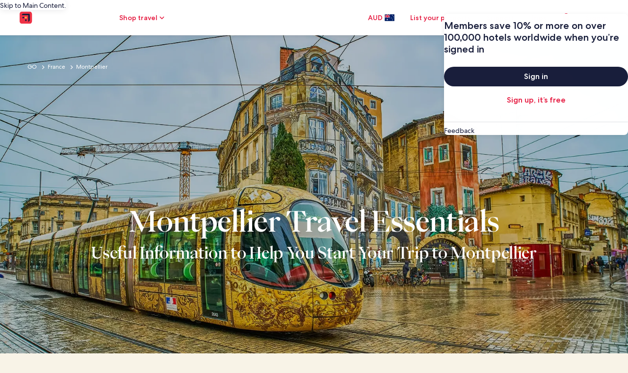

--- FILE ---
content_type: application/javascript
request_url: https://c.travel-assets.com/meso-cp-microsites-5/common-modules~meso-styles-v3-test.tsx.8d6da8514c46c9222124.js
body_size: 508
content:
/*@license For license information please refer to common-modules~meso-styles-v3-test.tsx.licenses.txt*/
(self.__LOADABLE_LOADED_CHUNKS__=self.__LOADABLE_LOADED_CHUNKS__||[]).push([[1983],{22639:function(n,e,t){t.d(e,{AH:function(){return l},oE:function(){return i}});var o=t(96540),a=t(77083),r=t(27198),i=function(n){var e=arguments.length>1&&void 0!==arguments[1]?arguments[1]:void 0;if((0,a.Su)(e)){var t="light"===(null==e?void 0:e.themeColorMode)?null==e?void 0:e.light:null==e?void 0:e.dark,o="".concat(null==e?void 0:e.themeType,"-").concat(null==e?void 0:e.brand,"-").concat(null==e?void 0:e.themeColorMode),i=(0,r.Fg)(t.typography);return'\n      [data-cpds-theme="'.concat(o,'"] {\n        ').concat(i,'\n      }\n\n      [data-cpds-theme="').concat(o,'"] .v3-booking-widget .v3-global-search-wizard-wrapper h3,\n      .v3-flight-stop-over-component .v3-global-search-wizard-wrapper h3 {\n        font-size: unset;\n        line-height: unset;\n        font-family: unset;\n        font-weight: unset;\n        letter-spacing: unset;\n      }\n\n      [data-cpds-theme="').concat(o,'"] .v3-booking-widget .v3-global-search-wizard-wrapper p,\n      .v3-flight-stop-over-component .v3-global-search-wizard-wrapper p {\n        font-size: unset;\n        line-height: unset;\n        font-family: unset;\n        font-weight: unset;\n        letter-spacing: unset;\n      }\n    ')}return""},l=function(n){var e=n.data,t=void 0===e?"":e;if(!t)return null;return(0,o.useEffect)(function(){if(t){var n=document.createElement("style");return n.setAttribute("data-global-style","hydrated"),n.innerHTML=t,document.head.appendChild(n),function(){document.head.contains(n)&&document.head.removeChild(n)}}},[t]),null}}}]);
//# sourceMappingURL=https://bernie-assets.s3.us-west-2.amazonaws.com/meso-cp-microsites-5/common-modules~meso-styles-v3-test.tsx.8d6da8514c46c9222124.js.map